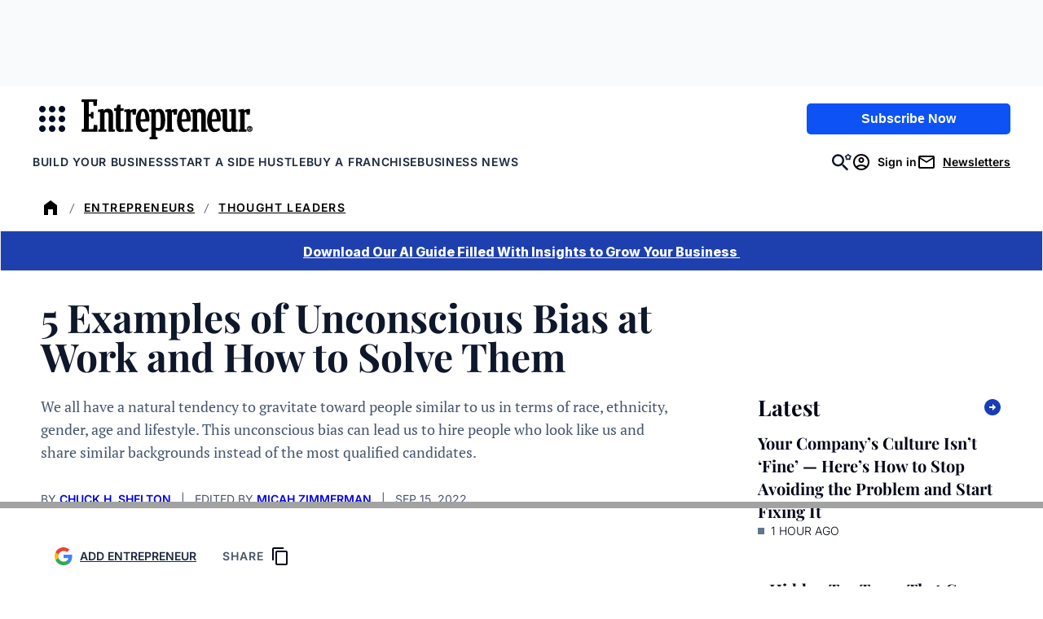

--- FILE ---
content_type: text/javascript;charset=utf-8
request_url: https://p1cluster.cxense.com/p1.js
body_size: 100
content:
cX.library.onP1('2jq7tol4mfxvr18tlyp0443dks');


--- FILE ---
content_type: text/javascript;charset=utf-8
request_url: https://id.cxense.com/public/user/id?json=%7B%22identities%22%3A%5B%7B%22type%22%3A%22ckp%22%2C%22id%22%3A%22mkbdaqypgskat3ev%22%7D%2C%7B%22type%22%3A%22lst%22%2C%22id%22%3A%222jq7tol4mfxvr18tlyp0443dks%22%7D%2C%7B%22type%22%3A%22cst%22%2C%22id%22%3A%222jq7tol4mfxvr18tlyp0443dks%22%7D%5D%7D&callback=cXJsonpCB2
body_size: 206
content:
/**/
cXJsonpCB2({"httpStatus":200,"response":{"userId":"cx:1rrepo1wt4lrl283etrngwjyy:3jceu8ip8ir4n","newUser":false}})